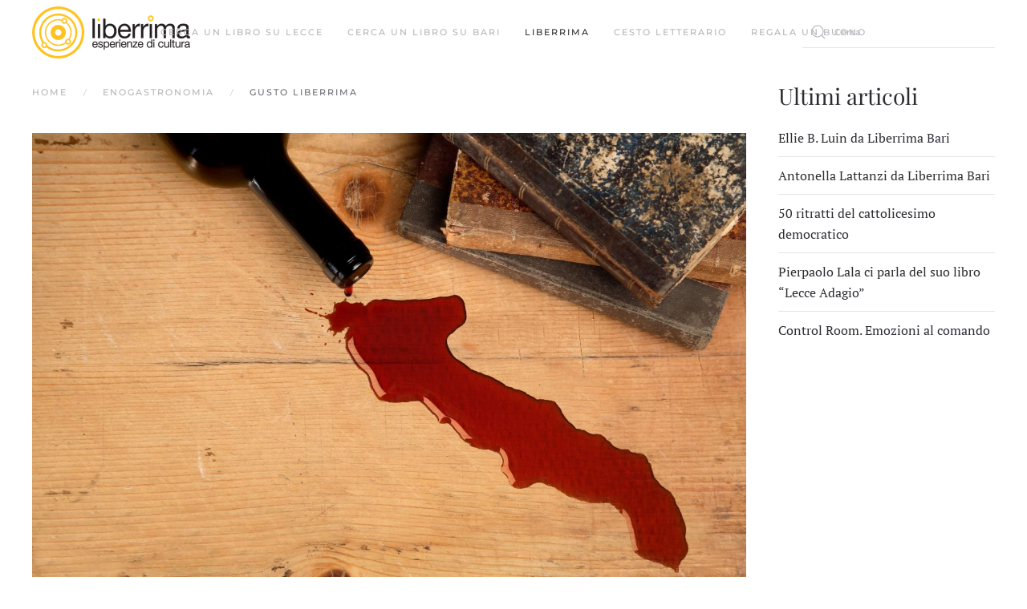

--- FILE ---
content_type: text/html; charset=UTF-8
request_url: https://www.liberrima.it/gusto-liberrima/
body_size: 11419
content:
<!DOCTYPE html>
<html lang="it-IT">
    <head>
        <meta charset="UTF-8">
        <meta http-equiv="X-UA-Compatible" content="IE=edge">
        <meta name="viewport" content="width=device-width, initial-scale=1">
        <link rel="shortcut icon" href="/wp-content/uploads/2022/03/favicon.png">
        <link rel="apple-touch-icon" href="/wp-content/themes/yootheme/vendor/yootheme/theme-wordpress/assets/images/apple-touch-icon.png">
                <link rel="pingback" href="https://www.liberrima.it/xmlrpc.php">
        <!-- Global site tag (gtag.js) - Google Analytics -->
<script async src="https://www.googletagmanager.com/gtag/js?id=G-09Z4PYH8PS"></script>
<script>
  window.dataLayer = window.dataLayer || [];
  function gtag(){dataLayer.push(arguments);}
  gtag('js', new Date());

  gtag('config', 'G-09Z4PYH8PS');
</script>

<script src="https://cdn.jsdelivr.net/npm/axios/dist/axios.min.js"></script>
        <meta name='robots' content='index, follow, max-image-preview:large, max-snippet:-1, max-video-preview:-1' />

	<!-- This site is optimized with the Yoast SEO plugin v19.2 - https://yoast.com/wordpress/plugins/seo/ -->
	<title>GUSTO LIBERRIMA - Libreria Liberrima</title>
	<link rel="canonical" href="https://www.liberrima.it/gusto-liberrima/" />
	<meta property="og:locale" content="it_IT" />
	<meta property="og:type" content="article" />
	<meta property="og:title" content="GUSTO LIBERRIMA - Libreria Liberrima" />
	<meta property="og:description" content="Gustoliberrima, vinoteca e libreria enogastronomica della libreria Liberrima, e’ situata di fronte alla bellissima Chiesa di S.Irene sul corso principale del centro storico di Lecce, sulla via che porta al Duomo. E’ possibile [&hellip;]" />
	<meta property="og:url" content="https://www.liberrima.it/gusto-liberrima/" />
	<meta property="og:site_name" content="Libreria Liberrima" />
	<meta property="article:published_time" content="2019-08-01T16:02:20+00:00" />
	<meta property="og:image" content="https://www.liberrima.it/wp-content/uploads/2019/08/fotocartinapuglia04-scaled.jpg" />
	<meta property="og:image:width" content="2560" />
	<meta property="og:image:height" content="1707" />
	<meta property="og:image:type" content="image/jpeg" />
	<meta name="author" content="admin" />
	<meta name="twitter:card" content="summary_large_image" />
	<meta name="twitter:label1" content="Scritto da" />
	<meta name="twitter:data1" content="admin" />
	<meta name="twitter:label2" content="Tempo di lettura stimato" />
	<meta name="twitter:data2" content="1 minuto" />
	<script type="application/ld+json" class="yoast-schema-graph">{"@context":"https://schema.org","@graph":[{"@type":"WebSite","@id":"https://www.liberrima.it/#website","url":"https://www.liberrima.it/","name":"Libreria Liberrima","description":"","potentialAction":[{"@type":"SearchAction","target":{"@type":"EntryPoint","urlTemplate":"https://www.liberrima.it/?s={search_term_string}"},"query-input":"required name=search_term_string"}],"inLanguage":"it-IT"},{"@type":"ImageObject","inLanguage":"it-IT","@id":"https://www.liberrima.it/gusto-liberrima/#primaryimage","url":"https://www.liberrima.it/wp-content/uploads/2019/08/fotocartinapuglia04-scaled.jpg","contentUrl":"https://www.liberrima.it/wp-content/uploads/2019/08/fotocartinapuglia04-scaled.jpg","width":2560,"height":1707},{"@type":"WebPage","@id":"https://www.liberrima.it/gusto-liberrima/#webpage","url":"https://www.liberrima.it/gusto-liberrima/","name":"GUSTO LIBERRIMA - Libreria Liberrima","isPartOf":{"@id":"https://www.liberrima.it/#website"},"primaryImageOfPage":{"@id":"https://www.liberrima.it/gusto-liberrima/#primaryimage"},"datePublished":"2019-08-01T16:02:20+00:00","dateModified":"2019-08-01T16:02:20+00:00","author":{"@id":"https://www.liberrima.it/#/schema/person/10e723babf3b8966277f4df9296afe3a"},"breadcrumb":{"@id":"https://www.liberrima.it/gusto-liberrima/#breadcrumb"},"inLanguage":"it-IT","potentialAction":[{"@type":"ReadAction","target":["https://www.liberrima.it/gusto-liberrima/"]}]},{"@type":"BreadcrumbList","@id":"https://www.liberrima.it/gusto-liberrima/#breadcrumb","itemListElement":[{"@type":"ListItem","position":1,"name":"Home","item":"https://www.liberrima.it/"},{"@type":"ListItem","position":2,"name":"GUSTO LIBERRIMA"}]},{"@type":"Person","@id":"https://www.liberrima.it/#/schema/person/10e723babf3b8966277f4df9296afe3a","name":"admin","image":{"@type":"ImageObject","inLanguage":"it-IT","@id":"https://www.liberrima.it/#/schema/person/image/","url":"https://secure.gravatar.com/avatar/c4774268f3ab5b43a0eabd4195789ad8?s=96&d=mm&r=g","contentUrl":"https://secure.gravatar.com/avatar/c4774268f3ab5b43a0eabd4195789ad8?s=96&d=mm&r=g","caption":"admin"},"sameAs":["https://www.liberrima.it/beta"],"url":"https://www.liberrima.it/author/admin/"}]}</script>
	<!-- / Yoast SEO plugin. -->


<link rel='dns-prefetch' href='//s.w.org' />
<link rel="alternate" type="application/rss+xml" title="Libreria Liberrima &raquo; Feed" href="https://www.liberrima.it/feed/" />
<link rel="alternate" type="application/rss+xml" title="Libreria Liberrima &raquo; Feed dei commenti" href="https://www.liberrima.it/comments/feed/" />
<link rel="alternate" type="text/calendar" title="Libreria Liberrima &raquo; iCal Feed" href="https://www.liberrima.it/events/?ical=1" />
<link rel="alternate" type="application/rss+xml" title="Libreria Liberrima &raquo; GUSTO LIBERRIMA Feed dei commenti" href="https://www.liberrima.it/gusto-liberrima/feed/" />
<script type="text/javascript">
window._wpemojiSettings = {"baseUrl":"https:\/\/s.w.org\/images\/core\/emoji\/14.0.0\/72x72\/","ext":".png","svgUrl":"https:\/\/s.w.org\/images\/core\/emoji\/14.0.0\/svg\/","svgExt":".svg","source":{"concatemoji":"https:\/\/www.liberrima.it\/wp-includes\/js\/wp-emoji-release.min.js?ver=6.0"}};
/*! This file is auto-generated */
!function(e,a,t){var n,r,o,i=a.createElement("canvas"),p=i.getContext&&i.getContext("2d");function s(e,t){var a=String.fromCharCode,e=(p.clearRect(0,0,i.width,i.height),p.fillText(a.apply(this,e),0,0),i.toDataURL());return p.clearRect(0,0,i.width,i.height),p.fillText(a.apply(this,t),0,0),e===i.toDataURL()}function c(e){var t=a.createElement("script");t.src=e,t.defer=t.type="text/javascript",a.getElementsByTagName("head")[0].appendChild(t)}for(o=Array("flag","emoji"),t.supports={everything:!0,everythingExceptFlag:!0},r=0;r<o.length;r++)t.supports[o[r]]=function(e){if(!p||!p.fillText)return!1;switch(p.textBaseline="top",p.font="600 32px Arial",e){case"flag":return s([127987,65039,8205,9895,65039],[127987,65039,8203,9895,65039])?!1:!s([55356,56826,55356,56819],[55356,56826,8203,55356,56819])&&!s([55356,57332,56128,56423,56128,56418,56128,56421,56128,56430,56128,56423,56128,56447],[55356,57332,8203,56128,56423,8203,56128,56418,8203,56128,56421,8203,56128,56430,8203,56128,56423,8203,56128,56447]);case"emoji":return!s([129777,127995,8205,129778,127999],[129777,127995,8203,129778,127999])}return!1}(o[r]),t.supports.everything=t.supports.everything&&t.supports[o[r]],"flag"!==o[r]&&(t.supports.everythingExceptFlag=t.supports.everythingExceptFlag&&t.supports[o[r]]);t.supports.everythingExceptFlag=t.supports.everythingExceptFlag&&!t.supports.flag,t.DOMReady=!1,t.readyCallback=function(){t.DOMReady=!0},t.supports.everything||(n=function(){t.readyCallback()},a.addEventListener?(a.addEventListener("DOMContentLoaded",n,!1),e.addEventListener("load",n,!1)):(e.attachEvent("onload",n),a.attachEvent("onreadystatechange",function(){"complete"===a.readyState&&t.readyCallback()})),(e=t.source||{}).concatemoji?c(e.concatemoji):e.wpemoji&&e.twemoji&&(c(e.twemoji),c(e.wpemoji)))}(window,document,window._wpemojiSettings);
</script>
<style type="text/css">
img.wp-smiley,
img.emoji {
	display: inline !important;
	border: none !important;
	box-shadow: none !important;
	height: 1em !important;
	width: 1em !important;
	margin: 0 0.07em !important;
	vertical-align: -0.1em !important;
	background: none !important;
	padding: 0 !important;
}
</style>
	<link rel='stylesheet' id='tribe-events-pro-mini-calendar-block-styles-css'  href='https://www.liberrima.it/wp-content/plugins/events-calendar-pro/src/resources/css/tribe-events-pro-mini-calendar-block.min.css?ver=5.14.2.1' type='text/css' media='all' />
<link rel='stylesheet' id='wp-block-library-css'  href='https://www.liberrima.it/wp-includes/css/dist/block-library/style.min.css?ver=6.0' type='text/css' media='all' />
<style id='global-styles-inline-css' type='text/css'>
body{--wp--preset--color--black: #000000;--wp--preset--color--cyan-bluish-gray: #abb8c3;--wp--preset--color--white: #ffffff;--wp--preset--color--pale-pink: #f78da7;--wp--preset--color--vivid-red: #cf2e2e;--wp--preset--color--luminous-vivid-orange: #ff6900;--wp--preset--color--luminous-vivid-amber: #fcb900;--wp--preset--color--light-green-cyan: #7bdcb5;--wp--preset--color--vivid-green-cyan: #00d084;--wp--preset--color--pale-cyan-blue: #8ed1fc;--wp--preset--color--vivid-cyan-blue: #0693e3;--wp--preset--color--vivid-purple: #9b51e0;--wp--preset--gradient--vivid-cyan-blue-to-vivid-purple: linear-gradient(135deg,rgba(6,147,227,1) 0%,rgb(155,81,224) 100%);--wp--preset--gradient--light-green-cyan-to-vivid-green-cyan: linear-gradient(135deg,rgb(122,220,180) 0%,rgb(0,208,130) 100%);--wp--preset--gradient--luminous-vivid-amber-to-luminous-vivid-orange: linear-gradient(135deg,rgba(252,185,0,1) 0%,rgba(255,105,0,1) 100%);--wp--preset--gradient--luminous-vivid-orange-to-vivid-red: linear-gradient(135deg,rgba(255,105,0,1) 0%,rgb(207,46,46) 100%);--wp--preset--gradient--very-light-gray-to-cyan-bluish-gray: linear-gradient(135deg,rgb(238,238,238) 0%,rgb(169,184,195) 100%);--wp--preset--gradient--cool-to-warm-spectrum: linear-gradient(135deg,rgb(74,234,220) 0%,rgb(151,120,209) 20%,rgb(207,42,186) 40%,rgb(238,44,130) 60%,rgb(251,105,98) 80%,rgb(254,248,76) 100%);--wp--preset--gradient--blush-light-purple: linear-gradient(135deg,rgb(255,206,236) 0%,rgb(152,150,240) 100%);--wp--preset--gradient--blush-bordeaux: linear-gradient(135deg,rgb(254,205,165) 0%,rgb(254,45,45) 50%,rgb(107,0,62) 100%);--wp--preset--gradient--luminous-dusk: linear-gradient(135deg,rgb(255,203,112) 0%,rgb(199,81,192) 50%,rgb(65,88,208) 100%);--wp--preset--gradient--pale-ocean: linear-gradient(135deg,rgb(255,245,203) 0%,rgb(182,227,212) 50%,rgb(51,167,181) 100%);--wp--preset--gradient--electric-grass: linear-gradient(135deg,rgb(202,248,128) 0%,rgb(113,206,126) 100%);--wp--preset--gradient--midnight: linear-gradient(135deg,rgb(2,3,129) 0%,rgb(40,116,252) 100%);--wp--preset--duotone--dark-grayscale: url('#wp-duotone-dark-grayscale');--wp--preset--duotone--grayscale: url('#wp-duotone-grayscale');--wp--preset--duotone--purple-yellow: url('#wp-duotone-purple-yellow');--wp--preset--duotone--blue-red: url('#wp-duotone-blue-red');--wp--preset--duotone--midnight: url('#wp-duotone-midnight');--wp--preset--duotone--magenta-yellow: url('#wp-duotone-magenta-yellow');--wp--preset--duotone--purple-green: url('#wp-duotone-purple-green');--wp--preset--duotone--blue-orange: url('#wp-duotone-blue-orange');--wp--preset--font-size--small: 13px;--wp--preset--font-size--medium: 20px;--wp--preset--font-size--large: 36px;--wp--preset--font-size--x-large: 42px;}.has-black-color{color: var(--wp--preset--color--black) !important;}.has-cyan-bluish-gray-color{color: var(--wp--preset--color--cyan-bluish-gray) !important;}.has-white-color{color: var(--wp--preset--color--white) !important;}.has-pale-pink-color{color: var(--wp--preset--color--pale-pink) !important;}.has-vivid-red-color{color: var(--wp--preset--color--vivid-red) !important;}.has-luminous-vivid-orange-color{color: var(--wp--preset--color--luminous-vivid-orange) !important;}.has-luminous-vivid-amber-color{color: var(--wp--preset--color--luminous-vivid-amber) !important;}.has-light-green-cyan-color{color: var(--wp--preset--color--light-green-cyan) !important;}.has-vivid-green-cyan-color{color: var(--wp--preset--color--vivid-green-cyan) !important;}.has-pale-cyan-blue-color{color: var(--wp--preset--color--pale-cyan-blue) !important;}.has-vivid-cyan-blue-color{color: var(--wp--preset--color--vivid-cyan-blue) !important;}.has-vivid-purple-color{color: var(--wp--preset--color--vivid-purple) !important;}.has-black-background-color{background-color: var(--wp--preset--color--black) !important;}.has-cyan-bluish-gray-background-color{background-color: var(--wp--preset--color--cyan-bluish-gray) !important;}.has-white-background-color{background-color: var(--wp--preset--color--white) !important;}.has-pale-pink-background-color{background-color: var(--wp--preset--color--pale-pink) !important;}.has-vivid-red-background-color{background-color: var(--wp--preset--color--vivid-red) !important;}.has-luminous-vivid-orange-background-color{background-color: var(--wp--preset--color--luminous-vivid-orange) !important;}.has-luminous-vivid-amber-background-color{background-color: var(--wp--preset--color--luminous-vivid-amber) !important;}.has-light-green-cyan-background-color{background-color: var(--wp--preset--color--light-green-cyan) !important;}.has-vivid-green-cyan-background-color{background-color: var(--wp--preset--color--vivid-green-cyan) !important;}.has-pale-cyan-blue-background-color{background-color: var(--wp--preset--color--pale-cyan-blue) !important;}.has-vivid-cyan-blue-background-color{background-color: var(--wp--preset--color--vivid-cyan-blue) !important;}.has-vivid-purple-background-color{background-color: var(--wp--preset--color--vivid-purple) !important;}.has-black-border-color{border-color: var(--wp--preset--color--black) !important;}.has-cyan-bluish-gray-border-color{border-color: var(--wp--preset--color--cyan-bluish-gray) !important;}.has-white-border-color{border-color: var(--wp--preset--color--white) !important;}.has-pale-pink-border-color{border-color: var(--wp--preset--color--pale-pink) !important;}.has-vivid-red-border-color{border-color: var(--wp--preset--color--vivid-red) !important;}.has-luminous-vivid-orange-border-color{border-color: var(--wp--preset--color--luminous-vivid-orange) !important;}.has-luminous-vivid-amber-border-color{border-color: var(--wp--preset--color--luminous-vivid-amber) !important;}.has-light-green-cyan-border-color{border-color: var(--wp--preset--color--light-green-cyan) !important;}.has-vivid-green-cyan-border-color{border-color: var(--wp--preset--color--vivid-green-cyan) !important;}.has-pale-cyan-blue-border-color{border-color: var(--wp--preset--color--pale-cyan-blue) !important;}.has-vivid-cyan-blue-border-color{border-color: var(--wp--preset--color--vivid-cyan-blue) !important;}.has-vivid-purple-border-color{border-color: var(--wp--preset--color--vivid-purple) !important;}.has-vivid-cyan-blue-to-vivid-purple-gradient-background{background: var(--wp--preset--gradient--vivid-cyan-blue-to-vivid-purple) !important;}.has-light-green-cyan-to-vivid-green-cyan-gradient-background{background: var(--wp--preset--gradient--light-green-cyan-to-vivid-green-cyan) !important;}.has-luminous-vivid-amber-to-luminous-vivid-orange-gradient-background{background: var(--wp--preset--gradient--luminous-vivid-amber-to-luminous-vivid-orange) !important;}.has-luminous-vivid-orange-to-vivid-red-gradient-background{background: var(--wp--preset--gradient--luminous-vivid-orange-to-vivid-red) !important;}.has-very-light-gray-to-cyan-bluish-gray-gradient-background{background: var(--wp--preset--gradient--very-light-gray-to-cyan-bluish-gray) !important;}.has-cool-to-warm-spectrum-gradient-background{background: var(--wp--preset--gradient--cool-to-warm-spectrum) !important;}.has-blush-light-purple-gradient-background{background: var(--wp--preset--gradient--blush-light-purple) !important;}.has-blush-bordeaux-gradient-background{background: var(--wp--preset--gradient--blush-bordeaux) !important;}.has-luminous-dusk-gradient-background{background: var(--wp--preset--gradient--luminous-dusk) !important;}.has-pale-ocean-gradient-background{background: var(--wp--preset--gradient--pale-ocean) !important;}.has-electric-grass-gradient-background{background: var(--wp--preset--gradient--electric-grass) !important;}.has-midnight-gradient-background{background: var(--wp--preset--gradient--midnight) !important;}.has-small-font-size{font-size: var(--wp--preset--font-size--small) !important;}.has-medium-font-size{font-size: var(--wp--preset--font-size--medium) !important;}.has-large-font-size{font-size: var(--wp--preset--font-size--large) !important;}.has-x-large-font-size{font-size: var(--wp--preset--font-size--x-large) !important;}
</style>
<link rel='stylesheet' id='contact-form-7-css'  href='https://www.liberrima.it/wp-content/plugins/contact-form-7/includes/css/styles.css?ver=5.6' type='text/css' media='all' />
<link href="https://www.liberrima.it/wp-content/themes/yootheme/css/theme.1.css?ver=1656598022" rel="stylesheet">
<link rel="https://api.w.org/" href="https://www.liberrima.it/wp-json/" /><link rel="alternate" type="application/json" href="https://www.liberrima.it/wp-json/wp/v2/posts/23687" /><link rel="EditURI" type="application/rsd+xml" title="RSD" href="https://www.liberrima.it/xmlrpc.php?rsd" />
<link rel="wlwmanifest" type="application/wlwmanifest+xml" href="https://www.liberrima.it/wp-includes/wlwmanifest.xml" /> 
<meta name="generator" content="WordPress 6.0" />
<link rel='shortlink' href='https://www.liberrima.it/?p=23687' />
<link rel="alternate" type="application/json+oembed" href="https://www.liberrima.it/wp-json/oembed/1.0/embed?url=https%3A%2F%2Fwww.liberrima.it%2Fgusto-liberrima%2F" />
<link rel="alternate" type="text/xml+oembed" href="https://www.liberrima.it/wp-json/oembed/1.0/embed?url=https%3A%2F%2Fwww.liberrima.it%2Fgusto-liberrima%2F&#038;format=xml" />
<meta name="tec-api-version" content="v1"><meta name="tec-api-origin" content="https://www.liberrima.it"><link rel="alternate" href="https://www.liberrima.it/wp-json/tribe/events/v1/" /><script src="https://www.liberrima.it/wp-content/themes/yootheme/vendor/assets/uikit/dist/js/uikit.min.js?ver=2.7.22"></script>
<script src="https://www.liberrima.it/wp-content/themes/yootheme/vendor/assets/uikit/dist/js/uikit-icons.min.js?ver=2.7.22"></script>
<script src="https://www.liberrima.it/wp-content/themes/yootheme/js/theme.js?ver=2.7.22"></script>
<script>var $theme = {};</script>
		<style type="text/css" id="wp-custom-css">
			.bg-light-gray {
	background-color: #f6f6f6;
}		</style>
		    </head>
    <body class="post-template-default single single-post postid-23687 single-format-standard tribe-no-js">
        <svg xmlns="http://www.w3.org/2000/svg" viewBox="0 0 0 0" width="0" height="0" focusable="false" role="none" style="visibility: hidden; position: absolute; left: -9999px; overflow: hidden;" ><defs><filter id="wp-duotone-dark-grayscale"><feColorMatrix color-interpolation-filters="sRGB" type="matrix" values=" .299 .587 .114 0 0 .299 .587 .114 0 0 .299 .587 .114 0 0 .299 .587 .114 0 0 " /><feComponentTransfer color-interpolation-filters="sRGB" ><feFuncR type="table" tableValues="0 0.49803921568627" /><feFuncG type="table" tableValues="0 0.49803921568627" /><feFuncB type="table" tableValues="0 0.49803921568627" /><feFuncA type="table" tableValues="1 1" /></feComponentTransfer><feComposite in2="SourceGraphic" operator="in" /></filter></defs></svg><svg xmlns="http://www.w3.org/2000/svg" viewBox="0 0 0 0" width="0" height="0" focusable="false" role="none" style="visibility: hidden; position: absolute; left: -9999px; overflow: hidden;" ><defs><filter id="wp-duotone-grayscale"><feColorMatrix color-interpolation-filters="sRGB" type="matrix" values=" .299 .587 .114 0 0 .299 .587 .114 0 0 .299 .587 .114 0 0 .299 .587 .114 0 0 " /><feComponentTransfer color-interpolation-filters="sRGB" ><feFuncR type="table" tableValues="0 1" /><feFuncG type="table" tableValues="0 1" /><feFuncB type="table" tableValues="0 1" /><feFuncA type="table" tableValues="1 1" /></feComponentTransfer><feComposite in2="SourceGraphic" operator="in" /></filter></defs></svg><svg xmlns="http://www.w3.org/2000/svg" viewBox="0 0 0 0" width="0" height="0" focusable="false" role="none" style="visibility: hidden; position: absolute; left: -9999px; overflow: hidden;" ><defs><filter id="wp-duotone-purple-yellow"><feColorMatrix color-interpolation-filters="sRGB" type="matrix" values=" .299 .587 .114 0 0 .299 .587 .114 0 0 .299 .587 .114 0 0 .299 .587 .114 0 0 " /><feComponentTransfer color-interpolation-filters="sRGB" ><feFuncR type="table" tableValues="0.54901960784314 0.98823529411765" /><feFuncG type="table" tableValues="0 1" /><feFuncB type="table" tableValues="0.71764705882353 0.25490196078431" /><feFuncA type="table" tableValues="1 1" /></feComponentTransfer><feComposite in2="SourceGraphic" operator="in" /></filter></defs></svg><svg xmlns="http://www.w3.org/2000/svg" viewBox="0 0 0 0" width="0" height="0" focusable="false" role="none" style="visibility: hidden; position: absolute; left: -9999px; overflow: hidden;" ><defs><filter id="wp-duotone-blue-red"><feColorMatrix color-interpolation-filters="sRGB" type="matrix" values=" .299 .587 .114 0 0 .299 .587 .114 0 0 .299 .587 .114 0 0 .299 .587 .114 0 0 " /><feComponentTransfer color-interpolation-filters="sRGB" ><feFuncR type="table" tableValues="0 1" /><feFuncG type="table" tableValues="0 0.27843137254902" /><feFuncB type="table" tableValues="0.5921568627451 0.27843137254902" /><feFuncA type="table" tableValues="1 1" /></feComponentTransfer><feComposite in2="SourceGraphic" operator="in" /></filter></defs></svg><svg xmlns="http://www.w3.org/2000/svg" viewBox="0 0 0 0" width="0" height="0" focusable="false" role="none" style="visibility: hidden; position: absolute; left: -9999px; overflow: hidden;" ><defs><filter id="wp-duotone-midnight"><feColorMatrix color-interpolation-filters="sRGB" type="matrix" values=" .299 .587 .114 0 0 .299 .587 .114 0 0 .299 .587 .114 0 0 .299 .587 .114 0 0 " /><feComponentTransfer color-interpolation-filters="sRGB" ><feFuncR type="table" tableValues="0 0" /><feFuncG type="table" tableValues="0 0.64705882352941" /><feFuncB type="table" tableValues="0 1" /><feFuncA type="table" tableValues="1 1" /></feComponentTransfer><feComposite in2="SourceGraphic" operator="in" /></filter></defs></svg><svg xmlns="http://www.w3.org/2000/svg" viewBox="0 0 0 0" width="0" height="0" focusable="false" role="none" style="visibility: hidden; position: absolute; left: -9999px; overflow: hidden;" ><defs><filter id="wp-duotone-magenta-yellow"><feColorMatrix color-interpolation-filters="sRGB" type="matrix" values=" .299 .587 .114 0 0 .299 .587 .114 0 0 .299 .587 .114 0 0 .299 .587 .114 0 0 " /><feComponentTransfer color-interpolation-filters="sRGB" ><feFuncR type="table" tableValues="0.78039215686275 1" /><feFuncG type="table" tableValues="0 0.94901960784314" /><feFuncB type="table" tableValues="0.35294117647059 0.47058823529412" /><feFuncA type="table" tableValues="1 1" /></feComponentTransfer><feComposite in2="SourceGraphic" operator="in" /></filter></defs></svg><svg xmlns="http://www.w3.org/2000/svg" viewBox="0 0 0 0" width="0" height="0" focusable="false" role="none" style="visibility: hidden; position: absolute; left: -9999px; overflow: hidden;" ><defs><filter id="wp-duotone-purple-green"><feColorMatrix color-interpolation-filters="sRGB" type="matrix" values=" .299 .587 .114 0 0 .299 .587 .114 0 0 .299 .587 .114 0 0 .299 .587 .114 0 0 " /><feComponentTransfer color-interpolation-filters="sRGB" ><feFuncR type="table" tableValues="0.65098039215686 0.40392156862745" /><feFuncG type="table" tableValues="0 1" /><feFuncB type="table" tableValues="0.44705882352941 0.4" /><feFuncA type="table" tableValues="1 1" /></feComponentTransfer><feComposite in2="SourceGraphic" operator="in" /></filter></defs></svg><svg xmlns="http://www.w3.org/2000/svg" viewBox="0 0 0 0" width="0" height="0" focusable="false" role="none" style="visibility: hidden; position: absolute; left: -9999px; overflow: hidden;" ><defs><filter id="wp-duotone-blue-orange"><feColorMatrix color-interpolation-filters="sRGB" type="matrix" values=" .299 .587 .114 0 0 .299 .587 .114 0 0 .299 .587 .114 0 0 .299 .587 .114 0 0 " /><feComponentTransfer color-interpolation-filters="sRGB" ><feFuncR type="table" tableValues="0.098039215686275 1" /><feFuncG type="table" tableValues="0 0.66274509803922" /><feFuncB type="table" tableValues="0.84705882352941 0.41960784313725" /><feFuncA type="table" tableValues="1 1" /></feComponentTransfer><feComposite in2="SourceGraphic" operator="in" /></filter></defs></svg>
        
        
        <div class="tm-page">

                        
<div class="tm-header-mobile uk-hidden@m">


    <div class="uk-navbar-container">
        <nav uk-navbar="container: .tm-header-mobile">

                        <div class="uk-navbar-left">

                
                                <a class="uk-navbar-toggle" href="#tm-mobile" uk-toggle>
                    <div uk-navbar-toggle-icon></div>
                                    </a>
                
                
            </div>
            
                        <div class="uk-navbar-center">
                
<a href="https://www.liberrima.it" class="uk-navbar-item uk-logo">
    <img alt src="/wp-content/themes/yootheme/cache/logo-54de8134.png" srcset="/wp-content/themes/yootheme/cache/logo-54de8134.png 197w" sizes="(min-width: 197px) 197px" data-width="197" data-height="65"></a>
                            </div>
            
            
        </nav>
    </div>

    

<div id="tm-mobile" uk-offcanvas mode="slide" overlay>
    <div class="uk-offcanvas-bar">

                <button class="uk-offcanvas-close" type="button" uk-close></button>
        
        
            
<div class="uk-child-width-1-1" uk-grid>    <div>
<div class="uk-panel widget widget_nav_menu" id="nav_menu-4">

    
    
<ul class="uk-nav uk-nav-default">
    
	<li class="menu-item menu-item-type-post_type menu-item-object-page menu-item-has-children uk-parent"><a href="https://www.liberrima.it/libreria-liberrima/"> Lecce</a>
	<ul class="uk-nav-sub">

		<li class="menu-item menu-item-type-custom menu-item-object-custom"><a href="https://shop.liberrima.it"> Cerca un libro su Lecce</a></li>
		<li class="menu-item menu-item-type-post_type menu-item-object-page"><a href="https://www.liberrima.it/libreria-liberrima/"> Libreria Lecce</a></li>
		<li class="menu-item menu-item-type-post_type menu-item-object-page"><a href="https://www.liberrima.it/ristorante-con-bar/"> Gusto Liberrima - Ristorante Bar Enoteca - Menu</a></li>
		<li class="menu-item menu-item-type-post_type menu-item-object-page"><a href="https://www.liberrima.it/orari/"> Orari Lecce</a></li>
		<li class="menu-item menu-item-type-taxonomy menu-item-object-category"><a href="https://www.liberrima.it/category/lecce/"> Eventi</a></li>
		<li class="menu-item menu-item-type-post_type menu-item-object-page"><a href="https://www.liberrima.it/carta-liberrima/"> Carta Liberrima Lecce</a></li></ul></li>
	<li class="menu-item menu-item-type-custom menu-item-object-custom menu-item-has-children uk-parent"><a href="https://www.liberrimabari.it"> Bari</a>
	<ul class="uk-nav-sub">

		<li class="menu-item menu-item-type-custom menu-item-object-custom"><a href="https://www.liberrimabari.it/"> Cerca un libro su Bari</a></li>
		<li class="menu-item menu-item-type-post_type menu-item-object-page"><a href="https://www.liberrima.it/liberrima-bari/"> Libreria Bari</a></li>
		<li class="menu-item menu-item-type-custom menu-item-object-custom"><a href="https://www.liberrima.it/type-menu/"> Menu Type Wine Bar</a></li>
		<li class="menu-item menu-item-type-post_type menu-item-object-page"><a href="https://www.liberrima.it/liberrima-bari-orari/"> Orari Bari</a></li>
		<li class="menu-item menu-item-type-taxonomy menu-item-object-category"><a href="https://www.liberrima.it/category/bari/"> Eventi</a></li>
		<li class="menu-item menu-item-type-post_type menu-item-object-page"><a href="https://www.liberrima.it/carta-liberrima-bari/"> Carta Liberrima Bari</a></li></ul></li></ul>

</div>
</div>    <div>
<div class="uk-panel widget widget_search" id="search-2">

    
    

    <form id="search-821d" action="https://www.liberrima.it" method="get" role="search" class="uk-search uk-search-default uk-width-1-1"><span uk-search-icon></span><input name="s" placeholder="Cerca" required type="search" class="uk-search-input"></form>






</div>
</div></div>
            
    </div>
</div>

</div>


<div class="tm-header uk-visible@m" uk-header>



    
        <div class="uk-navbar-container">

            <div class="uk-container uk-container-expand">
                <nav class="uk-navbar" uk-navbar="{&quot;align&quot;:&quot;left&quot;,&quot;boundary&quot;:&quot;.tm-header .uk-navbar-container&quot;,&quot;container&quot;:&quot;.tm-header&quot;}">

                                        <div class="uk-navbar-left">

                                                    
<a href="https://www.liberrima.it" class="uk-navbar-item uk-logo">
    <img alt src="/wp-content/themes/yootheme/cache/logo-54de8134.png" srcset="/wp-content/themes/yootheme/cache/logo-54de8134.png 197w" sizes="(min-width: 197px) 197px" data-width="197" data-height="65"></a>
                                                    
                        
                    </div>
                    
                                        <div class="uk-navbar-center">

                        
                                                    
<ul class="uk-navbar-nav">
    
	<li class="menu-item menu-item-type-custom menu-item-object-custom"><a href="https://shop.liberrima.it"> Cerca un libro su Lecce</a></li>
	<li class="menu-item menu-item-type-custom menu-item-object-custom"><a href="https://www.liberrimabari.it"> Cerca un libro su Bari</a></li>
	<li class="menu-item menu-item-type-custom menu-item-object-custom menu-item-has-children uk-active uk-parent"><a> Liberrima</a>
	<div class="uk-navbar-dropdown" uk-drop="{&quot;clsDrop&quot;:&quot;uk-navbar-dropdown&quot;,&quot;flip&quot;:&quot;x&quot;,&quot;pos&quot;:&quot;bottom-left&quot;,&quot;mode&quot;:&quot;hover&quot;,&quot;container&quot;:&quot;.tm-header&quot;}"><div class="uk-navbar-dropdown-grid uk-child-width-1-1" uk-grid><div><ul class="uk-nav uk-navbar-dropdown-nav">

		<li class="menu-item menu-item-type-custom menu-item-object-custom menu-item-has-children uk-active uk-parent"><a> LECCE</a>
		<ul class="uk-nav-sub">

			<li class="menu-item menu-item-type-post_type menu-item-object-page"><a href="https://www.liberrima.it/libreria-liberrima/"> • Libreria Lecce</a></li>
			<li class="menu-item menu-item-type-post_type menu-item-object-page"><a href="https://www.liberrima.it/ristorante-con-bar/"> • Gusto Liberrima - Ristorante Bar Enoteca - Menu</a></li>
			<li class="menu-item menu-item-type-post_type menu-item-object-page"><a href="https://www.liberrima.it/orari/"> • Orari Lecce</a></li>
			<li class="menu-item menu-item-type-taxonomy menu-item-object-category current-post-ancestor current-menu-parent current-post-parent uk-active"><a href="https://www.liberrima.it/category/recensioni/"> • Eventi</a></li>
			<li class="menu-item menu-item-type-post_type menu-item-object-page"><a href="https://www.liberrima.it/carta-liberrima/"> • Carta Liberrima Lecce</a></li>
			<li class="menu-item menu-item-type-custom menu-item-object-custom"><a href="https://www.liberrimalecce.it/module/kbgiftcard/giftcards"> • Regala un buono da Lecce</a></li></ul></li>
		<li class="menu-item menu-item-type-custom menu-item-object-custom menu-item-has-children uk-parent"><a> BARI</a>
		<ul class="uk-nav-sub">

			<li class="menu-item menu-item-type-post_type menu-item-object-page"><a href="https://www.liberrima.it/liberrima-bari/"> • Libreria Bari</a></li>
			<li class="menu-item menu-item-type-post_type menu-item-object-page"><a href="https://www.liberrima.it/liberrima-bari-orari/"> • Orari Bari</a></li>
			<li class="menu-item menu-item-type-custom menu-item-object-custom"><a href="https://www.liberrima.it/type-menu/"> •  Menu Type Wine Bar</a></li>
			<li class="menu-item menu-item-type-taxonomy menu-item-object-category"><a href="https://www.liberrima.it/category/bari/"> • Eventi</a></li>
			<li class="menu-item menu-item-type-post_type menu-item-object-page"><a href="https://www.liberrima.it/carta-liberrima-bari/"> • Carta Liberrima Bari</a></li>
			<li class="menu-item menu-item-type-custom menu-item-object-custom"><a href="https://liberrimabari.it/buoniregalo"> • Regala un buono da Bari</a></li></ul></li></ul></div></div></div></li>
	<li class="menu-item menu-item-type-custom menu-item-object-custom"><a href="https://regalo.cestoletterario.it"> Cesto Letterario</a></li>
	<li class="menu-item menu-item-type-custom menu-item-object-custom menu-item-has-children uk-parent"><a> Regala un buono</a>
	<div class="uk-navbar-dropdown" uk-drop="{&quot;clsDrop&quot;:&quot;uk-navbar-dropdown&quot;,&quot;flip&quot;:&quot;x&quot;,&quot;pos&quot;:&quot;bottom-left&quot;,&quot;mode&quot;:&quot;hover&quot;,&quot;container&quot;:&quot;.tm-header&quot;}"><div class="uk-navbar-dropdown-grid uk-child-width-1-1" uk-grid><div><ul class="uk-nav uk-navbar-dropdown-nav">

		<li class="menu-item menu-item-type-custom menu-item-object-custom"><a href="https://www.liberrimalecce.it/module/kbgiftcard/giftcards"> Regala un buono da Lecce</a></li>
		<li class="menu-item menu-item-type-custom menu-item-object-custom"><a href="https://liberrimabari.it/buoniregalo"> Regala un buono da Bari</a></li></ul></div></div></div></li></ul>
                        
                    </div>
                    
                                        <div class="uk-navbar-right">

                        
                        
<div class="uk-navbar-item widget widget_search" id="search-4">

    
    

    <form id="search-aa1d" action="https://www.liberrima.it" method="get" role="search" class="uk-search uk-search-default"><span uk-search-icon></span><input name="s" placeholder="Cerca" required type="search" class="uk-search-input"></form>






</div>

                    </div>
                    
                </nav>
            </div>

        </div>

    





</div>
            
            
            
            <div id="tm-main"  class="tm-main uk-section uk-section-default uk-section-xsmall" uk-height-viewport="expand: true">
                <div class="uk-container">

                    
                    <div class="uk-grid" uk-grid>
                        <div class="uk-width-expand@m">

                    
                                                            <div class="uk-margin-medium-bottom">
    <ul class="uk-breadcrumb">
        
                            <li><a href="https://www.liberrima.it">Home</a></li>
            
        
                            <li><a href="https://www.liberrima.it/category/enogastronomia/">Enogastronomia</a></li>
            
        
                            <li><span>GUSTO LIBERRIMA</span></li>
            
            </ul>
</div>
                            
            
<article id="post-23687" class="uk-article post-23687 post type-post status-publish format-standard has-post-thumbnail hentry category-enogastronomia category-recensioni" typeof="Article" vocab="https://schema.org/">

    <meta property="name" content="GUSTO LIBERRIMA">
    <meta property="author" typeof="Person" content="admin">
    <meta property="dateModified" content="2019-08-01T18:02:20+02:00">
    <meta class="uk-margin-remove-adjacent" property="datePublished" content="2019-08-01T18:02:20+02:00">

        
            <div class="uk-text-center uk-margin-medium-top" property="image" typeof="ImageObject">
            <meta property="url" content="https://www.liberrima.it/wp-content/uploads/2019/08/fotocartinapuglia04-scaled.jpg">
                            <img uk-img alt data-src="/wp-content/themes/yootheme/cache/fotocartinapuglia04-scaled-91ea96b9.jpeg" data-srcset="/wp-content/themes/yootheme/cache/fotocartinapuglia04-scaled-c91237b8.jpeg 768w, /wp-content/themes/yootheme/cache/fotocartinapuglia04-scaled-f3661af8.jpeg 1024w, /wp-content/themes/yootheme/cache/fotocartinapuglia04-scaled-b0369f7e.jpeg 1366w, /wp-content/themes/yootheme/cache/fotocartinapuglia04-scaled-3fbfd109.jpeg 1600w, /wp-content/themes/yootheme/cache/fotocartinapuglia04-scaled-a2dc34d2.jpeg 1920w, /wp-content/themes/yootheme/cache/fotocartinapuglia04-scaled-91ea96b9.jpeg 2560w" data-sizes="(min-width: 2560px) 2560px" data-width="2560" data-height="1707">                    </div>
    
        
    
        
        <h1 property="headline" class="uk-margin-top uk-margin-remove-bottom uk-article-title">GUSTO LIBERRIMA</h1>
                            <p class="uk-margin-top uk-margin-remove-bottom uk-article-meta">
                Scritto il <time datetime="2019-08-01T18:02:20+02:00">1 Agosto 2019</time>.                Pubblicato in <a href="https://www.liberrima.it/category/enogastronomia/" rel="category tag">Enogastronomia</a>, <a href="https://www.liberrima.it/category/recensioni/" rel="category tag">Recensioni</a>.                            </p>
                
        
        
                    <div class="uk-margin-medium-top" property="text">

                
                                    <p><a href="https://www.liberrima.it/gusto-liberrima/fotocartinapuglia04/" rel="attachment wp-att-23690"><img class="wp-image-23690 aligncenter" src="https://www.liberrima.it/wp-content/uploads/2019/08/fotocartinapuglia04-300x200.jpg" alt="" width="887" height="591" srcset="https://www.liberrima.it/wp-content/uploads/2019/08/fotocartinapuglia04-300x200.jpg 300w, https://www.liberrima.it/wp-content/uploads/2019/08/fotocartinapuglia04-1024x683.jpg 1024w, https://www.liberrima.it/wp-content/uploads/2019/08/fotocartinapuglia04-768x512.jpg 768w, https://www.liberrima.it/wp-content/uploads/2019/08/fotocartinapuglia04-1536x1024.jpg 1536w, https://www.liberrima.it/wp-content/uploads/2019/08/fotocartinapuglia04-2048x1365.jpg 2048w" sizes="(max-width: 887px) 100vw, 887px" /></a></p>
<p><strong>Gustoliberrima, </strong>vinoteca e libreria enogastronomica della libreria Liberrima, e’ situata di fronte alla bellissima Chiesa di S.Irene sul corso principale del centro storico di Lecce, sulla via che porta al Duomo.</p>
<p>E’ possibile fare diverse esperienze intorno al vino con il <strong>wine tasting</strong> a cura dei nostri sommelier, anche in lingua inglese.</p>
<p>Gustoliberrima propone una importante <strong>selezione di vini del territorio</strong> esposti nella <strong>libreria del vino</strong> per <strong>vitigno</strong>: Primitivo, Negroamaro, Bombino bianco, Bombino nero, Nero di Troia, Malvasia nera di Brindisi e nera di Lecce, Malvasia bianca, Susumaniello, Verdeca, Ottavianello, Bianco d’Alessano, Moscato bianco, Aleatico.</p>
<p>&nbsp;</p>
<p>Si può fare l’esperienza dell’<strong>oil tasting</strong> delle cultivar più diffuse dei migliori produttori del territorio: Leccina, Ogliarola, Coratina, Cellina,  Peranzana, Nocellara.</p>
<p>Infine la <strong>pasta</strong> di piccoli pastifici artigianali, con i <strong>prodotti da forno</strong> quali frise, taralli e dolci tipici completano la gamma della proposta di  <strong>eccellenze del nostro territorio</strong>.</p>
<p>Uno dei prodotti di punta di Gustoliberrima è il<a href="http://regalo.cestoletterario.it/"> <strong>Cesto Letterario</strong></a>, una elegante e originale confezione progettata per accogliere libri, vini, prodotti tipici che, con il suo elegante e pratico packaging,  può viaggiare in tutto il mondo!.</p>
<p>Da Gustoliberrima puoi degustare tutti i prodotti disponibili della produzione pugliese che puoi portare o spedire a casa o regalare ai tuoi amici! <a href="https://www.liberrima.it/gusto-liberrima/photo-2019-06-30-12-31-15/" rel="attachment wp-att-23714"><img loading="lazy" class="alignleft  wp-image-23714" src="https://www.liberrima.it/wp-content/uploads/2019/08/PHOTO-2019-06-30-12-31-15-225x300.jpg" alt="" width="354" height="472" srcset="https://www.liberrima.it/wp-content/uploads/2019/08/PHOTO-2019-06-30-12-31-15-225x300.jpg 225w, https://www.liberrima.it/wp-content/uploads/2019/08/PHOTO-2019-06-30-12-31-15-768x1024.jpg 768w, https://www.liberrima.it/wp-content/uploads/2019/08/PHOTO-2019-06-30-12-31-15-1152x1536.jpg 1152w, https://www.liberrima.it/wp-content/uploads/2019/08/PHOTO-2019-06-30-12-31-15.jpg 1200w" sizes="(max-width: 354px) 100vw, 354px" /></a><a href="https://www.liberrima.it/gusto-liberrima/photo-2019-06-30-15-19-24/" rel="attachment wp-att-23715"><img loading="lazy" class="alignleft  wp-image-23715" src="https://www.liberrima.it/wp-content/uploads/2019/08/PHOTO-2019-06-30-15-19-24-300x169.jpg" alt="" width="454" height="256" srcset="https://www.liberrima.it/wp-content/uploads/2019/08/PHOTO-2019-06-30-15-19-24-300x169.jpg 300w, https://www.liberrima.it/wp-content/uploads/2019/08/PHOTO-2019-06-30-15-19-24-1024x575.jpg 1024w, https://www.liberrima.it/wp-content/uploads/2019/08/PHOTO-2019-06-30-15-19-24-768x432.jpg 768w, https://www.liberrima.it/wp-content/uploads/2019/08/PHOTO-2019-06-30-15-19-24-1536x863.jpg 1536w, https://www.liberrima.it/wp-content/uploads/2019/08/PHOTO-2019-06-30-15-19-24.jpg 1600w" sizes="(max-width: 454px) 100vw, 454px" /></a></p>
<p><a href="https://www.liberrima.it/gusto-liberrima/photo-2019-07-07-19-29-46-2/" rel="attachment wp-att-23718"><img loading="lazy" class="alignleft  wp-image-23718" src="https://www.liberrima.it/wp-content/uploads/2019/08/PHOTO-2019-07-07-19-29-46-1-300x169.jpg" alt="" width="479" height="270" srcset="https://www.liberrima.it/wp-content/uploads/2019/08/PHOTO-2019-07-07-19-29-46-1-300x169.jpg 300w, https://www.liberrima.it/wp-content/uploads/2019/08/PHOTO-2019-07-07-19-29-46-1-1024x576.jpg 1024w, https://www.liberrima.it/wp-content/uploads/2019/08/PHOTO-2019-07-07-19-29-46-1-768x432.jpg 768w, https://www.liberrima.it/wp-content/uploads/2019/08/PHOTO-2019-07-07-19-29-46-1-1536x864.jpg 1536w, https://www.liberrima.it/wp-content/uploads/2019/08/PHOTO-2019-07-07-19-29-46-1.jpg 1600w" sizes="(max-width: 479px) 100vw, 479px" /></a><a href="https://www.liberrima.it/gusto-liberrima/photo-2019-06-29-10-51-24/" rel="attachment wp-att-23713"><img loading="lazy" class="alignleft  wp-image-23713" src="https://www.liberrima.it/wp-content/uploads/2019/08/PHOTO-2019-06-29-10-51-24-300x225.jpg" alt="" width="384" height="288" srcset="https://www.liberrima.it/wp-content/uploads/2019/08/PHOTO-2019-06-29-10-51-24-300x225.jpg 300w, https://www.liberrima.it/wp-content/uploads/2019/08/PHOTO-2019-06-29-10-51-24-1024x768.jpg 1024w, https://www.liberrima.it/wp-content/uploads/2019/08/PHOTO-2019-06-29-10-51-24-768x576.jpg 768w, https://www.liberrima.it/wp-content/uploads/2019/08/PHOTO-2019-06-29-10-51-24-1536x1152.jpg 1536w, https://www.liberrima.it/wp-content/uploads/2019/08/PHOTO-2019-06-29-10-51-24.jpg 1600w" sizes="(max-width: 384px) 100vw, 384px" /></a> <a href="https://www.liberrima.it/gusto-liberrima/photo-2019-06-02-21-00-14/" rel="attachment wp-att-23704"><img loading="lazy" class="alignleft  wp-image-23704" src="https://www.liberrima.it/wp-content/uploads/2019/08/PHOTO-2019-06-02-21-00-14-300x169.jpg" alt="" width="513" height="289" srcset="https://www.liberrima.it/wp-content/uploads/2019/08/PHOTO-2019-06-02-21-00-14-300x169.jpg 300w, https://www.liberrima.it/wp-content/uploads/2019/08/PHOTO-2019-06-02-21-00-14-1024x576.jpg 1024w, https://www.liberrima.it/wp-content/uploads/2019/08/PHOTO-2019-06-02-21-00-14-768x432.jpg 768w, https://www.liberrima.it/wp-content/uploads/2019/08/PHOTO-2019-06-02-21-00-14-1536x864.jpg 1536w, https://www.liberrima.it/wp-content/uploads/2019/08/PHOTO-2019-06-02-21-00-14.jpg 1600w" sizes="(max-width: 513px) 100vw, 513px" /></a> <a href="https://www.liberrima.it/gusto-liberrima/photo-2019-05-01-16-38-22/" rel="attachment wp-att-23703"><img loading="lazy" class="alignleft  wp-image-23703" src="https://www.liberrima.it/wp-content/uploads/2019/08/PHOTO-2019-05-01-16-38-22-225x300.jpg" alt="" width="342" height="456" srcset="https://www.liberrima.it/wp-content/uploads/2019/08/PHOTO-2019-05-01-16-38-22-225x300.jpg 225w, https://www.liberrima.it/wp-content/uploads/2019/08/PHOTO-2019-05-01-16-38-22-768x1024.jpg 768w, https://www.liberrima.it/wp-content/uploads/2019/08/PHOTO-2019-05-01-16-38-22-1152x1536.jpg 1152w, https://www.liberrima.it/wp-content/uploads/2019/08/PHOTO-2019-05-01-16-38-22.jpg 1200w" sizes="(max-width: 342px) 100vw, 342px" /></a> <a href="https://www.liberrima.it/gusto-liberrima/photo-2019-06-21-13-08-23/" rel="attachment wp-att-23708"><img loading="lazy" class="alignleft  wp-image-23708" src="https://www.liberrima.it/wp-content/uploads/2019/08/PHOTO-2019-06-21-13-08-23-300x169.jpg" alt="" width="547" height="308" srcset="https://www.liberrima.it/wp-content/uploads/2019/08/PHOTO-2019-06-21-13-08-23-300x169.jpg 300w, https://www.liberrima.it/wp-content/uploads/2019/08/PHOTO-2019-06-21-13-08-23-1024x576.jpg 1024w, https://www.liberrima.it/wp-content/uploads/2019/08/PHOTO-2019-06-21-13-08-23-768x432.jpg 768w, https://www.liberrima.it/wp-content/uploads/2019/08/PHOTO-2019-06-21-13-08-23-1536x864.jpg 1536w, https://www.liberrima.it/wp-content/uploads/2019/08/PHOTO-2019-06-21-13-08-23.jpg 1600w" sizes="(max-width: 547px) 100vw, 547px" /></a> <a href="https://www.liberrima.it/gusto-liberrima/photo-2019-06-20-12-01-22/" rel="attachment wp-att-23706"><img loading="lazy" class="alignleft  wp-image-23706" src="https://www.liberrima.it/wp-content/uploads/2019/08/PHOTO-2019-06-20-12-01-22-169x300.jpg" alt="" width="319" height="566" srcset="https://www.liberrima.it/wp-content/uploads/2019/08/PHOTO-2019-06-20-12-01-22-169x300.jpg 169w, https://www.liberrima.it/wp-content/uploads/2019/08/PHOTO-2019-06-20-12-01-22-576x1024.jpg 576w, https://www.liberrima.it/wp-content/uploads/2019/08/PHOTO-2019-06-20-12-01-22-768x1365.jpg 768w, https://www.liberrima.it/wp-content/uploads/2019/08/PHOTO-2019-06-20-12-01-22-864x1536.jpg 864w, https://www.liberrima.it/wp-content/uploads/2019/08/PHOTO-2019-06-20-12-01-22.jpg 900w" sizes="(max-width: 319px) 100vw, 319px" /></a></p>
<p>&nbsp;</p>
<p>&nbsp;</p>
                
                
            </div>
        
        
        
                <ul class="uk-pagination uk-margin-medium">
                        <li><a href="https://www.liberrima.it/le-bugiarde-rebecca-reid/" rel="prev"><span uk-pagination-previous></span> Precedente</a></li>
                                    <li class="uk-margin-auto-left"><a href="https://www.liberrima.it/eccovi-nostro-menu-condividere-famiglia/" rel="next">Successivo <span uk-pagination-next></span></a></li>
                    </ul>
        
        
    
</article>

<div id="comments" class="uk-margin-large-top">

    
    
    	<div id="respond" class="comment-respond">
		<h3 id="reply-title" class="uk-h4 uk-margin-medium-top comment-reply-title">Lascia un commento <small><a rel="nofollow" id="cancel-comment-reply-link" class="uk-link-muted" href="/gusto-liberrima/#respond" style="display:none;">Annulla risposta</a></small></h3><form action="https://www.liberrima.it/wp-comments-post.php" method="post" id="commentform" class="uk-form-stacked comment-form" novalidate><p class="comment-notes">Il tuo indirizzo email non sarà pubblicato. I campi obbligatori sono contrassegnati <span class="required">*</span></p><p class="comment-form-comment"><label class="uk-form-label" for="comment">Commento</label><textarea class="uk-textarea" id="comment" name="comment" cols="45" rows="8" required aria-required="true"></textarea></p><p class="comment-form-author"><label class="uk-form-label" for="author">Nome <span class="required">*</span></label><input class="uk-input" id="author" name="author" type="text" value="" size="30" required aria-required="true"></p>
<p class="comment-form-email"><label class="uk-form-label" for="email">Email <span class="required">*</span></label><input class="uk-input" id="email" name="email" type="email" value="" size="30" required aria-required="true"></p>
<p class="comment-form-url"><label class="uk-form-label" for="url">Sito web</label><input class="uk-input" id="url" name="url" type="url" value="" size="30"></p>
<p class="comment-form-cookies-consent"><label class="uk-form-label"><input class="uk-checkbox" id="wp-comment-cookies-consent" name="wp-comment-cookies-consent" type="checkbox" value="yes"> Do il mio consenso affinché un cookie salvi i miei dati  (nome, email, sito web) per il prossimo commento.</label></p>
<p class="form-submit"><button id="submit" class="uk-button uk-button-primary submit" name="submit">Invia commento</button> <input type='hidden' name='comment_post_ID' value='23687' id='comment_post_ID' />
<input type='hidden' name='comment_parent' id='comment_parent' value='0' />
</p></form>	</div><!-- #respond -->
	<script>if (window.commentform) {commentform.removeAttribute("novalidate")}</script>
</div>

        
                                                </div>

                        
<aside id="tm-sidebar" class="tm-sidebar uk-width-1-4@m">
    
<div class="uk-child-width-1-1" uk-grid>    <div>
<div class="uk-panel tm-child-list tm-child-list-divider widget widget_recent-posts" id="recent-posts-2">

    
        <h3>

                Ultimi articoli        
        </h3>

    
    
		
		<ul>
											<li>
					<a href="https://www.liberrima.it/ellie-b-luin-da-liberrima-bari/">Ellie B. Luin da Liberrima Bari</a>
									</li>
											<li>
					<a href="https://www.liberrima.it/antonella-lattanzi-da-liberrima-bari-2/">Antonella Lattanzi da Liberrima Bari</a>
									</li>
											<li>
					<a href="https://www.liberrima.it/50-ritratti-del-cattolicesimo-democratico/">50 ritratti del cattolicesimo democratico</a>
									</li>
											<li>
					<a href="https://www.liberrima.it/pierpaolo-lala-ci-parla-del-suo-libro-lecce-adagio/">Pierpaolo Lala ci parla del suo libro &#8220;Lecce Adagio&#8221;</a>
									</li>
											<li>
					<a href="https://www.liberrima.it/control-room-emozioni-al-comando/">Control Room. Emozioni al comando</a>
									</li>
					</ul>

		
</div>
</div></div></aside>

                    </div>
                     
                </div>
            </div>
            
            
<div id="tm-bottom" class="tm-bottom uk-section-default uk-section">

    
        
        
        
                        <div class="uk-container">
            
                
                
<div class="uk-child-width-expand@m" uk-grid>    <div>
<div class="uk-panel widget widget_nav_menu" id="nav_menu-3">

    
    
<ul class="uk-nav uk-nav-default">
    
	<li class="menu-item menu-item-type-post_type menu-item-object-page"><a href="https://www.liberrima.it/libreria-liberrima/"> Libreria Liberrima</a></li>
	<li class="menu-item menu-item-type-custom menu-item-object-custom"><a href="https://regalo.cestoletterario.it"> Cesto Letterario</a></li>
	<li class="menu-item menu-item-type-post_type menu-item-object-page"><a href="https://www.liberrima.it/note-legali/"> Note legali</a></li></ul>

</div>
</div>    <div>
<div class="uk-panel widget widget_block" id="block-8">

    
    Socrate s.r.l. <br>
Corte dei Cicala, 1 - 73100 Lecce <br>
P.Iva 02639340757<br>
Tel. 0832 242626<br>
libreria@liberrima.it <br>
<br>
Liberrima s.r.l. <br>
Via Calefati, 12 - 70121 Bari<br>
P.Iva 05143250750 <br>
Tel. 080 9198986 <br>
bari@liberrima.it

</div>
</div></div>
                        </div>
            
        
    
</div>

            <!-- Builder #footer -->
        </div>

        
        		<script>
		( function ( body ) {
			'use strict';
			body.className = body.className.replace( /\btribe-no-js\b/, 'tribe-js' );
		} )( document.body );
		</script>
		<script> /* <![CDATA[ */var tribe_l10n_datatables = {"aria":{"sort_ascending":": attiva per ordinare la colonna in ordine crescente","sort_descending":": attiva per ordinare la colonna in ordine decrescente"},"length_menu":"Mostra voci di _MENU_","empty_table":"Nessun dato disponibile nella tabella","info":"Visualizzazione da _START_ a _END_ di _TOTAL_ voci","info_empty":"Visualizzazione da 0 a 0 di 0 voci","info_filtered":"(filtrato da _MAX_ total voci)","zero_records":"Nessun record corrispondente trovato","search":"Ricerca:","all_selected_text":"Tutti gli elementi di questa pagina sono stati selezionati. ","select_all_link":"Seleziona tutte le pagine","clear_selection":"Cancella selezione.","pagination":{"all":"Tutte","next":"Successiva","previous":"Precedente"},"select":{"rows":{"0":"","_":": %d righe selezionate","1":": 1 riga selezionata"}},"datepicker":{"dayNames":["domenica","luned\u00ec","marted\u00ec","mercoled\u00ec","gioved\u00ec","venerd\u00ec","sabato"],"dayNamesShort":["Dom","Lun","Mar","Mer","Gio","Ven","Sab"],"dayNamesMin":["D","L","M","M","G","V","S"],"monthNames":["Gennaio","Febbraio","Marzo","Aprile","Maggio","Giugno","Luglio","Agosto","Settembre","Ottobre","Novembre","Dicembre"],"monthNamesShort":["Gennaio","Febbraio","Marzo","Aprile","Maggio","Giugno","Luglio","Agosto","Settembre","Ottobre","Novembre","Dicembre"],"monthNamesMin":["Gen","Feb","Mar","Apr","Mag","Giu","Lug","Ago","Set","Ott","Nov","Dic"],"nextText":"Successivo","prevText":"Precedente","currentText":"Oggi","closeText":"Fatto","today":"Oggi","clear":"Svuota"}};/* ]]> */ </script><script type='text/javascript' src='https://www.liberrima.it/wp-includes/js/dist/vendor/regenerator-runtime.min.js?ver=0.13.9' id='regenerator-runtime-js'></script>
<script type='text/javascript' src='https://www.liberrima.it/wp-includes/js/dist/vendor/wp-polyfill.min.js?ver=3.15.0' id='wp-polyfill-js'></script>
<script type='text/javascript' id='contact-form-7-js-extra'>
/* <![CDATA[ */
var wpcf7 = {"api":{"root":"https:\/\/www.liberrima.it\/wp-json\/","namespace":"contact-form-7\/v1"}};
/* ]]> */
</script>
<script type='text/javascript' src='https://www.liberrima.it/wp-content/plugins/contact-form-7/includes/js/index.js?ver=5.6' id='contact-form-7-js'></script>
<script type='text/javascript' src='https://www.liberrima.it/wp-includes/js/comment-reply.min.js?ver=6.0' id='comment-reply-js'></script>
    </body>
</html>
